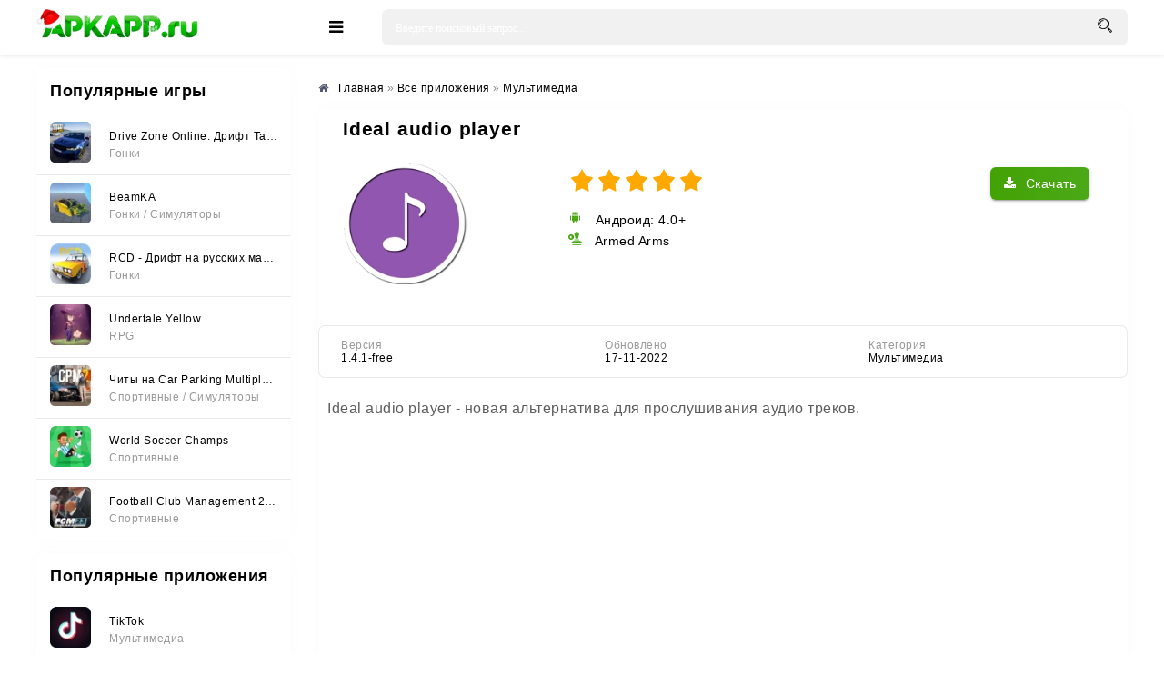

--- FILE ---
content_type: text/html; charset=utf-8
request_url: https://apkapp.ru/3800-ideal-audio-player.html
body_size: 11803
content:
<!DOCTYPE html>
<html lang="ru">
<head>
	<meta charset="utf-8">
<title>Ideal audio player v1.4.1-free - Скачать на Андроид (APK)</title>
<meta name="description" content="Ideal audio player - новая альтернатива для прослушивания аудио треков. Согласно заявлениям разработчиков, программа имеет огромное количество.">
<meta property="og:site_name" content="APKAPP.RU - Игры и полезные приложения на андроид">
<meta property="og:title" content="Ideal audio player v1.4.1-free - Скачать на Андроид (APK)">
<meta property="og:url" content="https://apkapp.ru/3800-ideal-audio-player.html">
<meta property="og:image" content="https://apkapp.ru/uploads/posts/2022-11/1668694593_3800_icon.png">
<meta property="og:description" content="Ideal audio player - новая альтернатива для прослушивания аудио треков. Согласно заявлениям разработчиков, программа имеет огромное количество.">
<meta property="og:type" content="website" />
<link rel="search" type="application/opensearchdescription+xml" href="https://apkapp.ru/index.php?do=opensearch" title="APKAPP.RU - Игры и полезные приложения на андроид">
<link rel="canonical" href="https://apkapp.ru/3800-ideal-audio-player.html">


    
	<meta name="viewport" content="width=device-width, initial-scale=1.0" />
    <link rel="dns-prefetch" href="https://yastatic.net" /><link rel="dns-prefetch" href="https://yandex.ru" />
    <link rel="preload" href="https://cdn.apkapp.ru/templates/Play-a/style/styles.css" as="style">
    <link rel="preload" href="https://cdn.apkapp.ru/templates/Play-a/style/engine.css" as="style">
    <link rel="icon" href="https://cdn.apkapp.ru/uploads/favicon-16x16.png" sizes="16x16" />
    <link rel="icon" href="https://cdn.apkapp.ru/uploads/favicon-32x32.png" sizes="32x32" />
    <link rel="icon" href="https://cdn.apkapp.ru/uploads/favicon-192x192.png" sizes="192x192" />
	<link rel="stylesheet" type="text/css" href="https://cdn.apkapp.ru/templates/Play-a/style/styles.css" />
	<link rel="stylesheet" type="text/css" href="https://cdn.apkapp.ru/templates/Play-a/style/engine.css" />
	<meta name="theme-color" content="#ffffff">
	<meta name="google-site-verification" content="_dSjC1Y7SA3zkhkN1THO3K_CuTTnvJbHss3J1weT738" />
 	 <meta name="yandex-verification" content="360fe9b145e623c7" />
    <meta name="mailru-domain" content="TFby30IXNcA7ks4l" />
    <meta name="verify-admitad" content="7782366264" />
    <meta name="google-adsense-account" content="ca-pub-2482519527035892">
    <script>window.yaContextCb=window.yaContextCb||[]</script><script src="https://yandex.ru/ads/system/context.js" async></script>
    <style> .sect-f {display: flex; overflow-x: auto; scroll-behavior: smooth;}  .flex-widt {width: 150px} @media screen and (max-width: 760px) {div.speedbar { margin: -30px -2000px 5px -2000px; padding: 10px 2000px; background-color: #fff; /*box-shadow: 0 0 20px rgba(0,0,0,0.05);*/ height: auto; } .cols {margin-top: 70px;}} .h1-cat {background-color: #ffffff; padding: 10px 10px; font-weight: 600; font-size: 21px; padding-top: 10px; margin-bottom: 15px; padding-left: 15px;} .short-in {height: 280px;} .short-in-down {height: 200px; background-color: #fff; box-shadow: 0 0 20px rgba(0,0,0,0.05); border-radius: 6px; padding: 15px; text-align: center; position: relative; } .short-desc {margin: 10px 0 0 0;} .short-desc-down{ margin: 10px 0 0 0; line-height: 20px; height: 80px; overflow: hidden; font-size: 11px; color: #999; hyphens: auto;} .fa-clock:before {content:url(https://apkapp.ru/uploads/fa-clock.svg); position: relative; top: -2px;} .fbtn-dl-4 {width: 100%;margin: 10px 0;padding: 3px; border-radius: 2px; float: right; box-shadow: 0px 0px 1px 0px rgb(0 0 0 / 43%);} .fdesc-in ul li {list-style: disc; margin-left: 40px; padding-top: 5px;} .fa-cloud-download-2:before {content:url(https://apkapp.ru/uploads/fa-cloud-download-2.png)} .fa-folder-open:before {content:url(https://apkapp.ru/uploads/fa-folder-open.svg); position: relative; top: -2px;} .fa-modifi:before {content:url(https://apkapp.ru/uploads/modifi.svg); position: relative; top: -2px;} .fa-tablet:before {content:url(https://apkapp.ru/uploads/fa-tablet.svg); position: relative; top: -2px;} .fa-search:before {content:url(https://apkapp.ru/uploads/fa-search.svg); position: relative;  top: 3px;} .fa-android:before {content:url(https://apkapp.ru/uploads/fa-android.svg)}.fa-wrench:before {content:url(https://apkapp.ru/uploads/fa-wrench.svg)} .link-1:before {content:url(https://apkapp.ru/uploads/icons-link.png)} .short-info {color: #9d9d9d; font-size: 15px;  border-radius: 0 0 0 3px; height: 30px; background: #fafafacf; box-shadow: 0 1px 2px 0 rgb(151 151 151 / 26%), 0 1px 4px 0 rgba(0, 0, 0, .11); line-height: 3px; position: absolute; right: 0; text-align: center; top: 0; width: 67px; height: 27px; z-index: 4;} .fa-star-icon:before {content: url(https://apkapp.ru/uploads/star-icon-3.svg); position: relative; top: 2px; left: -3px;} .short-mod { color: #fff; font-size: 15px; border-radius: 0 0 7px 0; background: #42ab00; box-shadow: 0 1px 2px 0 rgb(151 151 151 / 26%), 0 1px 4px 0 rgba(0, 0, 0, .11); position: absolute; left: 0; text-align: center; top: 0; width: 47px; z-index: 4;} .short-vps { color: #fff; font-size: 15px; border-radius: 0 0 7px 0; background: #f8ab27; box-shadow: 0 1px 2px 0 rgb(151 151 151 / 26%), 0 1px 4px 0 rgba(0, 0, 0, .11); position: absolute; left: 0; text-align: center; top: 0; width: 47px; z-index: 4;} .version {padding-left: 10px; color: #319824; float: left; position: relative; top: -3px; margin-right: 10px; padding-top: 10px; margin-bottom: 15px; font-size: 15px; font-weight: bold;} .short-version {margin: 10px 5px; overflow: hidden; white-space: nowrap; border: 1px solid #dadce0; border-radius: 4px; padding: 1px 8px;} .attach-info {display: inline-block; margin-top: 7px; padding: 3px; background: #3c9303; text-align: center; font-size: 10px !important; color: #fff; border-radius: 3px;} .text_spoiler > ul li {list-style: disc; margin-left: 30px; padding-top: 5px; hyphens: auto;} .tabs-b.visible {display: block; min-height: 230px;} .scriptcode, .title_spoiler, .text_spoiler {padding: 3px 10px 3px 5px;} .text_spoiler {border-top: 0; word-wrap: break-word; hyphens: auto; line-height: 1.7;} .text_spoiler.full-text p {hyphens: auto; line-height: 1.7;}  .fdesc p {hyphens: auto; line-height: 1.7;} .text_spoiler_a:before {content:url(https://apkapp.ru/uploads/info.svg); padding-right: 10px;} .fdl-btn:hover .attach-info {background: #27590d;} .arh-7 {margin-left: 4px; padding: 2px 3px; background: #cf396c; border: 0.2px solid;} .arh-8 {margin-left: 4px; padding: 2px 3px; background: #3989cf; border: 0.2px solid;} .gsc-search-button {width: 40px; height: 62px; border-radius: 0 5px 5px 0;} .button2 {text-align: center; padding: 5px 10px; height: 50px; line-height: 40px; border-radius: 3px; cursor: pointer; color: #fff; background: #fcfbfb; font-size: 15px; font-weight: 500; margin: 10px 70px 10px 10px; box-shadow: 0 3px 1px -2px rgba(0, 0, 0, .2), 0 2px 2px 0 rgba(0, 0, 0, .12), 0 1px 5px 0 rgba(0, 0, 0, .11);} .button_d { text-align: center; padding: 5px; border-radius: 3px; cursor: pointer; color: #fff; background: #fcfbfb; font-size: 14px; font-weight: 600; font-weight: 600; display: block; margin: 0 10px; box-shadow: 0 3px 1px -2px rgba(0, 0, 0, .2), 0 2px 2px 0 rgba(0, 0, 0, .12), 0 1px 5px 0 rgba(0, 0, 0, .11);} .telegram-box{display: flex;margin-left: auto;margin-right: auto;border-radius: 6px;border-radius: 6px;height: 40px;margin-bottom: 10px;background: #0088cc;box-shadow: 3px 3px 6px rgb(208 208 208 / 79%);} .telegram-span{color: #ffffff;font: 15px 'Open Sans', sans-serif;top: -14px;position: relative;padding-left: 5px;} .g-block-u {} .fbtn-dl-2 {width: 100%; margin: 10px 0; padding: 7px; vertical-align: top; line-height: 36px; cursor: pointer; border-radius: 2px; float: right; background: #ffffff; box-shadow: 0px 0px 2px 0px rgb(0 0 0 / 43%);} .fa-download-2{display: flex; justify-content: center; font: 15px 'Open Sans', sans-serif;} .fbtn-dl-3 {width: 100%; margin: 20px 0px 20px 0; padding: 7px; vertical-align: top; line-height: 36px; cursor: pointer; border-radius: 2px; float: right; background: #4aa816; box-shadow: 1px 2px 2px 0px rgb(0 0 0 / 43%);} .fa-download-3{display: flex; justify-content: center; padding: 0 20px; color: #ffff; font: 15px 'Open Sans', sans-serif;} .security:before{content: url(https://apkapp.ru/uploads/microsoft-defender.svg); position: relative; top: 2px; padding: 3px;} .h1-cols { display: flex; justify-content: space-around; align-items: flex-end;}  .short-in, .side-box, .sect-link, .sect-icon, .lcomm-text, .search-page, .fone, .fcomms, .mmenu-incat, .sect-top .top-item, .sfull, .rev-item, .spoiler-btn {background-color: #fff;box-shadow: 0 0 20px rgb(0 0 0 / 2%);border-radius: 6px;} .side-bt { border-radius: 3px 3px 0 0; font-size: 18px; padding: 15px; font-weight: 600; background: #ffffff; color: black;}</style> 
 <style> 
        @font-face {
          font-family: "Roboto";
          font-style: normal;
          font-weight: 400;
          font-display: swap;
          src: local("Roboto"),
               local("Roboto-Regular"),
               url(https://cdn.apkapp.ru/templates/Play-a/style/KFOmCnqEu92Fr1Mu4mxK.woff2)
               format("woff2");
          unicode-range: U+0000-00FF, U+0131, U+0152-0153, U+02BB-02BC, U+02C6, U+02DA,
                         U+02DC, U+2000-206F, U+2074, U+20AC, U+2122, U+2191, U+2193,
                         U+2212, U+2215, U+FEFF, U+FFFD;
        }
    	body {font-family: "Roboto", sans-serif;} h1, h2, h3 {font-family: "Roboto", sans-serif; letter-spacing: 0.8px;} b, strong, .fw700 {font-family: "Roboto", sans-serif; letter-spacing: 0.8px; font-weight: 600;} p { font-family: "Roboto", sans-serif; font-size: 16px; line-height: 1.5;} 
    </style>
    </head>
<body>
<div class="wrap">
	<header class="header anim-all" id="header" style="background: white;">
		<div class="header-in wrap-center fx-row fx-middle">
			<a href="/" class="logo" style="position: relative; display: inline-block;">
                <img src="/uploads/logo-apk-new.png" alt="" style="padding: 10px 0 5px 0; height: 55px; width: auto;">
                <div class="snow"></div>
            </a>
			<div class="btn-auth"><span class="fa fa-sign-in"></span></div>
			<div class="btn-search"><span class="fa fa-search"></span></div>
			<div class="btn-menu"><span class="fa fa-bars"></span></div>
			<div class="search-wrap fx-1">
				<form id="quicksearch" method="post">
					<input type="hidden" name="do" value="search" />
					<input type="hidden" name="subaction" value="search" />
					<div class="search-box">
						<input id="story" name="story" placeholder="Введите поисковый запрос..." type="text" onkeyup="dle_do_search(this.value)" />
						<button type="submit"><span class="fa fa-search"></span></button>
					</div>
				</form>
			</div>
			
		</div>
	</header>
	
	<!-- END HEADER -->
	
	<div class="mmenu-box">
		<div class="mmenu-cols fx-row icon-left">
			<div class="mmenu">
				<a href="/game/" class="mmenu-caption"><span class="fa fa-gamepad"></span>Игры</a>
				<ul>
					<li><a href="/game/cards/">Азартные игры</a></li>
					<li><a href="/game/arcade/">Аркады и экшн</a></li>
					<li><a href="/game/simulyatory/">Симуляторы</a></li>
					<li><a href="/game/brain/">Головоломки</a></li>
					<li><a href="/game/sportrasing/">Гонки</a></li>
                    <li><a href="/game/sportivnyye/">Спортивные</a></li>
                    <li><a href="/game/horror/">Хоррор</a></li>
					<li><a href="/game/rpg/">RPG</a></li>
					<li><a href="/game/strategii/">Стратегии</a></li>
                    <li><a href="/game/brawl-stars/">Модификации Brawl Stars</a></li>
                    <li><a href="/game/privatnye-servera-standoff/">Модификации Standoff</a></li>
                    <li><a href="/game/privatnye-servera-chicken-gun/">Модификации Chicken Gun</a></li>
                    <li><a href="/game/poppy-playtime/">Все игры Poppy Playtime</a></li>
                    <li><a href="/game/arcade/vse-plants-vs-zombies/">Все Plants vs Zombies</a></li> 
					</ul>
			</div>
			<div class="mmenu">
				<a href="/application/" class="mmenu-caption yellow"><span class="fa fa-cogs"></span>Приложения</a>
				<ul>
					<li><a href="/application/tools/">Системные инструменты</a></li>
					<li><a href="/application/media_and_video/">Мультимедиа</a></li>
					<li><a href="/application/live_wallpaper/">Живые обои</a></li>
					<li><a href="/application/personalization/">Украшения</a></li>
					<li><a href="/application/office/">Офисные</a></li>
                    <li><a href="/application/acquaintance/">Знакомства</a></li>
                    <li><a href="/application/weight-loss/">Похудение</a></li>
					<li><a href="/application/useful/">Полезные</a></li>
					</ul>
			</div>
		</div>
</div>

	<div class="wrap-center wrap-container">
	
		
		
		<!-- END TMENU -->
	
		<div class="cont">
			<div class="cols fx-row">
				<aside class="sidebar">
					<div class="side-box">
						<div class="side-bt">Популярные игры</div>
						<div class="side-bc side-bc-count">
							<a class="top-item fx-row fx-middle" href="https://apkapp.ru/5579-drive-zone-online-drift-tachki.html">
	<div class="top-img img-fit"><img data-src="/uploads/mini/mini-icon/0c6/37d965588b0ed353017422d761e22.webp" alt="Drive Zone Online: Дрифт Тачки" /></div>
	<div class="top-desc fx-1">
		<div class="top-title nowrap" data-nosnippet>Drive Zone Online: Дрифт Тачки</div>
		<div class="top-cat nowrap"><!--noindex--><span data-nosnippet>Гонки</span><!--/noindex--></div>
	</div>
</a><a class="top-item fx-row fx-middle" href="https://apkapp.ru/5956-beamka.html">
	<div class="top-img img-fit"><img data-src="/uploads/mini/mini-icon/d7d/e4ea02cbb965b4242f64347ff6019.webp" alt="BeamKA" /></div>
	<div class="top-desc fx-1">
		<div class="top-title nowrap" data-nosnippet>BeamKA</div>
		<div class="top-cat nowrap"><!--noindex--><span data-nosnippet>Гонки                                  / Симуляторы</span><!--/noindex--></div>
	</div>
</a><a class="top-item fx-row fx-middle" href="https://apkapp.ru/5622-rcd-drift-na-russkih-mashinah.html">
	<div class="top-img img-fit"><img data-src="/uploads/mini/mini-icon/828/c6239e869e06e1f5ce0da7cc0c31a.webp" alt="RCD - Дрифт на русских машинах" /></div>
	<div class="top-desc fx-1">
		<div class="top-title nowrap" data-nosnippet>RCD - Дрифт на русских машинах</div>
		<div class="top-cat nowrap"><!--noindex--><span data-nosnippet>Гонки</span><!--/noindex--></div>
	</div>
</a><a class="top-item fx-row fx-middle" href="https://apkapp.ru/6142-undertale-yellow.html">
	<div class="top-img img-fit"><img data-src="/uploads/mini/mini-icon/4a3/35e1a938c779d23f8fb3d0e7f4968.webp" alt="Undertale Yellow" /></div>
	<div class="top-desc fx-1">
		<div class="top-title nowrap" data-nosnippet>Undertale Yellow</div>
		<div class="top-cat nowrap"><!--noindex--><span data-nosnippet>RPG</span><!--/noindex--></div>
	</div>
</a><a class="top-item fx-row fx-middle" href="https://apkapp.ru/6310-chity-na-car-parking-multiplayer-2-vse-otkryto-mod-menju.html">
	<div class="top-img img-fit"><img data-src="/uploads/mini/mini-icon/6de/de73706910a4552028349e7eb7f53.webp" alt="Читы на Car Parking Multiplayer 2 (Все открыто, Мод-Меню)" /></div>
	<div class="top-desc fx-1">
		<div class="top-title nowrap" data-nosnippet>Читы на Car Parking Multiplayer 2 (Все открыто, Мод-Меню)</div>
		<div class="top-cat nowrap"><!--noindex--><span data-nosnippet>Спортивные                                     / Симуляторы</span><!--/noindex--></div>
	</div>
</a><a class="top-item fx-row fx-middle" href="https://apkapp.ru/5606-world-soccer-champs.html">
	<div class="top-img img-fit"><img data-src="/uploads/mini/mini-icon/e7f/9b9a183a3ae95f18333fe25bcc293.webp" alt="World Soccer Champs" /></div>
	<div class="top-desc fx-1">
		<div class="top-title nowrap" data-nosnippet>World Soccer Champs</div>
		<div class="top-cat nowrap"><!--noindex--><span data-nosnippet>Спортивные</span><!--/noindex--></div>
	</div>
</a><a class="top-item fx-row fx-middle" href="https://apkapp.ru/5703-football-club-management-2023.html">
	<div class="top-img img-fit"><img data-src="/uploads/mini/mini-icon/0e7/bfdbd905675f8f60c62c6a5540d87.webp" alt="Football Club Management 2023" /></div>
	<div class="top-desc fx-1">
		<div class="top-title nowrap" data-nosnippet>Football Club Management 2023</div>
		<div class="top-cat nowrap"><!--noindex--><span data-nosnippet>Спортивные</span><!--/noindex--></div>
	</div>
</a>
						</div>
					</div>
					<div class="side-box">
						<div class="side-bt">Популярные приложения</div>
						<div class="side-bc side-bc-count">
							<a class="top-item fx-row fx-middle" href="https://apkapp.ru/4918-tiktok.html">
	<div class="top-img img-fit"><img data-src="/uploads/mini/mini-icon/972/40c5dc14bf449485e0b8f36cc7d18.webp" alt="TikTok" /></div>
	<div class="top-desc fx-1">
		<div class="top-title nowrap" data-nosnippet>TikTok</div>
		<div class="top-cat nowrap"><!--noindex--><span data-nosnippet>Мультимедиа</span><!--/noindex--></div>
	</div>
</a><a class="top-item fx-row fx-middle" href="https://apkapp.ru/4820-gspace-huawei-i-honor.html">
	<div class="top-img img-fit"><img data-src="/uploads/mini/mini-icon/4c1/ab9aa4305e3731ec49c19e3efc6fd.webp" alt="Gspace (Huawei и Honor)" /></div>
	<div class="top-desc fx-1">
		<div class="top-title nowrap" data-nosnippet>Gspace (Huawei и Honor)</div>
		<div class="top-cat nowrap"><!--noindex--><span data-nosnippet>Системные инструменты</span><!--/noindex--></div>
	</div>
</a><a class="top-item fx-row fx-middle" href="https://apkapp.ru/5070-spotify-premium.html">
	<div class="top-img img-fit"><img data-src="/uploads/mini/mini-icon/533/a0092cfb2c513ab4c3783f90f037c.webp" alt="Spotify Premium" /></div>
	<div class="top-desc fx-1">
		<div class="top-title nowrap" data-nosnippet>Spotify Premium</div>
		<div class="top-cat nowrap"><!--noindex--><span data-nosnippet>Мультимедиа</span><!--/noindex--></div>
	</div>
</a><a class="top-item fx-row fx-middle" href="https://apkapp.ru/5166-glaz-tv.html">
	<div class="top-img img-fit"><img data-src="/uploads/mini/mini-icon/99a/278c92103f002b2edf980af2fcc8e.webp" alt="Глаз ТВ" /></div>
	<div class="top-desc fx-1">
		<div class="top-title nowrap" data-nosnippet>Глаз ТВ</div>
		<div class="top-cat nowrap"><!--noindex--><span data-nosnippet>Мультимедиа</span><!--/noindex--></div>
	</div>
</a><a class="top-item fx-row fx-middle" href="https://apkapp.ru/1424-fl-studio-mobile.html">
	<div class="top-img img-fit"><img data-src="/uploads/mini/mini-icon/93d/08300f28a301e7a020f9b0f8d3ec6.webp" alt="FL STUDIO MOBILE" /></div>
	<div class="top-desc fx-1">
		<div class="top-title nowrap" data-nosnippet>FL STUDIO MOBILE</div>
		<div class="top-cat nowrap"><!--noindex--><span data-nosnippet>Мультимедиа</span><!--/noindex--></div>
	</div>
</a><a class="top-item fx-row fx-middle" href="https://apkapp.ru/5898-xapk-installer.html">
	<div class="top-img img-fit"><img data-src="/uploads/mini/mini-icon/502/df8fb3e2a3d484b0e1816bc166419.webp" alt="XAPK Installer" /></div>
	<div class="top-desc fx-1">
		<div class="top-title nowrap" data-nosnippet>XAPK Installer</div>
		<div class="top-cat nowrap"><!--noindex--><span data-nosnippet>Системные инструменты</span><!--/noindex--></div>
	</div>
</a>
                            
						</div>
					</div>
				</aside>
				<!-- END SIDEBAR -->
				<main class="main fx-1 fx-col">
					
                    
					
					

					
					
					
                    <div itemscope itemtype="https://schema.org/MobileApplication">
					<div class="speedbar nowrap icon-left" style="margin-top: -5px;"><nav class="breadcrumbs" itemscope itemtype="http://schema.org/BreadcrumbList"><span class="fa fa-home"></span><span id="dle-speedbar"><span itemprop="itemListElement" itemscope itemtype="https://schema.org/ListItem"><meta itemprop="position" content="1"><a href="https://apkapp.ru/" itemprop="item"><span itemprop="name">Главная</span></a></span> &raquo; <span itemprop="itemListElement" itemscope itemtype="https://schema.org/ListItem"><meta itemprop="position" content="2"><a href="https://apkapp.ru/application/" itemprop="item"><span itemprop="name">Все приложения</span></a></span> &raquo; <span itemprop="itemListElement" itemscope itemtype="https://schema.org/ListItem"><meta itemprop="position" content="3"><a href="https://apkapp.ru/application/media_and_video/" itemprop="item"><span itemprop="name">Мультимедиа</span></a></span></span></nav></div>
					<div id='dle-content'><article class="ignore-select" id="full">
    <div class="fone sect">
        <div class="h1-cols" style="justify-content: left">
			<h1 itemprop="headline">Ideal audio player</h1>
			
		</div>  
		<div class="fcols fx-row">
			<div class="fcol-left">
				<div class="fposter img-fit">
					<img itemprop="image" src="/uploads/mini/icon-fulstory/90/9aaa824e53cd6047a4a1417548e883.webp" alt="Ideal audio player" style="margin-bottom: -4px;">
				</div>
			</div>

			<div class="fcol-right fx-1">   
				<meta itemprop="name" content="Ideal audio player" />
                <div class="fbtns icon-left">
					<div class="fbtn-dl"><span class="fa fa-download" title="Ideal audio player"></span>Скачать</div>
					<div class="mrating-b">
                    
					<div><div class="mrating"><div id='ratig-layer-3800'>
	<div class="rating" itemprop="aggregateRating" itemscope itemtype="https://schema.org/AggregateRating">
		<ul class="unit-rating">
		<li class="current-rating" style="width:100%;">100</li>
		<li><a href="#" title="Плохо" class="r1-unit" onclick="doRate('1', '3800'); return false;">1</a></li>
		<li><a href="#" title="Приемлемо" class="r2-unit" onclick="doRate('2', '3800'); return false;">2</a></li>
		<li><a href="#" title="Средне" class="r3-unit" onclick="doRate('3', '3800'); return false;">3</a></li>
		<li><a href="#" title="Хорошо" class="r4-unit" onclick="doRate('4', '3800'); return false;">4</a></li>
		<li><a href="#" title="Отлично" class="r5-unit" onclick="doRate('5', '3800'); return false;">5</a></li>
		</ul><meta itemprop="itemReviewed" content="Ideal audio player"><meta itemprop="worstRating" content="1"><meta itemprop="ratingCount" content="3"><meta itemprop="ratingValue" content="4.7"><meta itemprop="bestRating" content="5">
	</div>
</div></div></div>
					
										<div><span class="fa fa-android" style="margin-top: 10px;"></span> <meta itemprop="operatingSystem" content="Android">Андроид: 4.0+</div>                        
                        <div itemprop="publisher" itemscope itemtype="https://schema.org/Organization"><span class="fa fa-wrench"></span> Armed Arms</div>
                    </div>
				</div>
			</div>
		</div>
		
		<!-- END FCOLS -->
		
		<div class="fcols2 fx-row fx-middle" style="margin-top: 20px;">
			<div class="fcol2-left fx-1">
				<div>
					</div>
                
			<div class="finfo-flex">
					<div class="div-info-flex"><span class="fa-flex">Версия</span> <span itemprop="softwareVersion">1.4.1-free</span> </div>
                    <div class="div-info-flex"><span class="fa-flex">Обновлено</span> <time class="info-span-flex" itemprop="dateModified" datetime="2022-11-17T17:18:49+03:00">17-11-2022</time></div>
					<div class="div-info-flex"><span class="fa-flex">Категория</span> <span class="info-span-flex" itemprop="applicationCategory" content="Мультимедиа"><a href="https://apkapp.ru/application/media_and_video/">Мультимедиа</a></span></div>
					
                </div>
				<style>.finfo-flex {display: flex; font-size: var(--fs-2); padding: 15px 0 0px 0; scrollbar-width: none; flex-direction: row; overflow-x: auto;} .finfo-flex div > .fa + span {display: block; color: #999;} .fa-flex {opacity: .4; display: block;} .info-span-flex {padding-top: 15px;} .div-info-flex{padding: 0 15px; width: 45%; font-size: 12px;}</style>
			    
			</div>
            <!-----------scrin-->
		</div>
		<!-- END FCOLS2 -->
		
		<div class="fdesc">
			<div class="fdesc-in full-text clearfix">
				
                
			<p>Ideal audio player - новая альтернатива для прослушивания аудио треков. </p>
<div style="min-height:500px; margin: 20px 0;">
<div id="yandex_rtb_R-A-2361532-1"></div>
<script>window.yaContextCb.push(()=>{
	Ya.Context.AdvManager.render({
		"blockId": "R-A-2361532-1",
		"renderTo": "yandex_rtb_R-A-2361532-1"
	})
})
</script></div>
<p>Согласно заявлениям разработчиков, программа имеет огромное количество возможностей, качественный и чистый звук, красивый дизайн и удобный интерфейс.</p>
<p><b>Особенности:</b></p>
<ul>
<li>Закачка онлайн треков.</li>
<li>Поддержка большого количества форматов.</li>
<li>Смарт-плейлист.</li>
<li>Воспроизведение аудиокниг.</li>
<li>Управление гарнитурой.</li>
<li>Встроенный поиск и много других возможностей.</li>
</ul></div>
		</div>
        	
			<div class="fcol2-right" id="fcol2-right">
				<div class="scr tabs-box">
					<div class="tabs-b scr-box visible">
						<!--TBegin:https://apkapp.ru/uploads/posts/2022-11/1668694686_3800_0.jpg|--><a href="https://apkapp.ru/uploads/posts/2022-11/1668694686_3800_0.jpg" class="highslide" target="_blank"><img data-src="/uploads/mini/skriny/38c/d555afd46dd90810830cc8cef4be6.webp" style="max-width:100%;" alt=""></a><!--TEnd--><!--TBegin:https://apkapp.ru/uploads/posts/2022-11/1668694599_3800_1.jpg|--><a href="https://apkapp.ru/uploads/posts/2022-11/1668694599_3800_1.jpg" class="highslide" target="_blank"><img data-src="/uploads/mini/skriny/5f5/addada4e288e785ce90c80c32e162.webp" style="max-width:100%;" alt=""></a><!--TEnd--><!--TBegin:https://apkapp.ru/uploads/posts/2022-11/1668694630_3800_2.jpg|--><a href="https://apkapp.ru/uploads/posts/2022-11/1668694630_3800_2.jpg" class="highslide" target="_blank"><img data-src="/uploads/mini/skriny/22c/2cc93db2594e381e523ad7985a098.webp" style="max-width:100%;" alt=""></a><!--TEnd--><!--TBegin:https://apkapp.ru/uploads/posts/2022-11/1668694622_3800_3.jpg|--><a href="https://apkapp.ru/uploads/posts/2022-11/1668694622_3800_3.jpg" class="highslide" target="_blank"><img data-src="/uploads/mini/skriny/2c2/efddd3eb43bbe6fd84073fc22a5c9.webp" style="max-width:100%;" alt=""></a><!--TEnd--><!--TBegin:https://apkapp.ru/uploads/posts/2022-11/1668694649_3800_4.jpg|--><a href="https://apkapp.ru/uploads/posts/2022-11/1668694649_3800_4.jpg" class="highslide" target="_blank"><img data-src="/uploads/mini/skriny/928/bb2792568fe480a4569398f987d8e.webp" style="max-width:100%;" alt=""></a><!--TEnd-->
					</div>
				</div>
			</div>	
		<!-- END FDESC -->
        <div class="fcols2 fsub-dl hidden" id="fsub-dl"></div>
		<!-- END FSUB-DL -->
		<div class="fdesc fdl-box scroll-here">
			<h4 class="fdesc-title icon-left">Скачать Ideal audio player | Android 4.0+</h4>
			
            <div class="fdl-cont">
               <div style="display: flex; flex-direction: column;"><div style="min-height: 40px; margin: 0px auto 10px auto;"><div class="uSocial-Share" data-pid="27b547be18a12cf1e83f2e0029990a22" data-type="share" data-options="round-rect,style1,default,absolute,horizontal,size32,eachCounter0,counter0,nomobile,mobile_position_right" data-social="vk,ok,pinterest,reddit,fb,twi,wa,telegram"></div></div></div>
               <a href="https://apkapp.ru/index.php?do=go&amp;url=aHR0cHM6Ly90Lm1lL2Fwa2FwcHJ1X0JvdD9zdGFydD1pZF9nYW1lLTM4MDA%3D" target="_blank" rel="nofollow noopener"><div class="telegram-box" id="telegram-full"><div style="margin-left: auto;margin-right: auto;"><img data-src="/uploads/telegram.gif" style="width: 30px;height: 30px;margin: 5px 5px;"><span class="telegram-span" >Уведомление при обновлении</span></div></div></a>
                <div class="telegram-box" id="telegram-full" style="height: 0px"></div>
                
<div class="fdl-btn-wr">		
	<a href="https://s2.apkapp.ru/index.php?do=download-up&news_id=3800&id=1738" class="fdl-btn fx-row fx-middle">
		<div class="fdl-btn-icon fx-col fx-center"><span class="fa fa-download"></span></div>
		<div class="fdl-btn-desc fx-1">
			<div class="fdl-btn-title"><!--noindex--><div data-nosnippet>Ideal audio player v1.4.1-free (.apk)</div><!--/noindex--></div>
            <div class="attach-info">8.87 Mb</div>
            
		</div>
       </a>
</div>

                
                
                
                <div class="security" style="font-size: 12px; margin-bottom: 10px;">Файлы проверены Microsoft Defender</div>
                
     <div style="min-height:200px; margin: 20px 0;" id="rtb-bottom">
       <!-- Yandex.RTB R-A-2361532-14 -->
		<div id="yandex_rtb_R-A-2361532-14"></div>
		<script>
		window.yaContextCb.push(() => {
			Ya.Context.AdvManager.render({
				"blockId": "R-A-2361532-14",
				"renderTo": "yandex_rtb_R-A-2361532-14"
			})
		})
		</script>
    </div>                
                
				
                
                <a class="fdl-btn2 fx-row fx-middle fdl-btn-gp" target="_blank" href="https://play.google.com/store/apps/details?id=com.armedarms.idealmedia" rel="nofollow noopener"><div class="fdl-btn-icon fx-col fx-center fx-middle"><img src="/templates/Play-a/images/gplogo.png" alt="" style="width: 50%;"></div><div class="fdl-btn-desc fx-1"><div class="fdl-btn-title" style="padding-left: 50px; color: black;"><!--noindex--><span data-nosnippet>Скачать с Google Play</span><!--/noindex--></div><div class="dl-btn-icon-link" id="com.armedarms.idealmedia"></div></div></a>
                <br>
                
                <div class="fdl-old">
                    <div class="fdl-old-title">Старые версии: <span class="fdl-old-toggle">показать</span></div>
                    <div class="fdl-old-hidden"></div>  
				</div> 
				 <div itemprop="offers" itemscope itemtype="https://schema.org/Offer">
               		 <meta itemprop="price" content="0"><meta itemprop="priceCurrency" content="USD"><ul><li><span>Price </span><span itemprop="price" content="0">$0</span><span> (Бесплатно)</span></li></ul>      
				</div>
			</div>
		
			<!-- END FDL-BOX -->         		
		</div>       
		<!-- END FONE -->
		<div style="margin-top: 15px;"></div>
		<div class="sect rels">
			<div class="sect-header fx-row fx-middle">
				<div class="sect-title fx-1">Похожие:</div>
				<div class="sect-icon"><span class="fa fa-android"></span></div>
			</div>
                <div class="sect-cont clearfix">
                  <div class="sect-f">
                    <div class="short">
	<div class="short-in flex-widt">
		<a class="short-link" href="https://apkapp.ru/5483-moosic.html">
			<img class="short-img img-fit" data-src="/uploads/mini/icon/7b3/9611d78c0c2d206dcd5b8163931d9.webp" alt="Moosic"  />
			<div class="short-title nowrap" data-nosnippet>Moosic</div>
        </a>
        <div class="short-desc"><!--noindex--><span data-nosnippet>Moosic - это идеальное приложение для всех меломанов! Здесь собрана грандиозная коллекция треков от</span><!--/noindex--></div>
        <!--noindex--><div class="fa fa-star-icon short-info" data-nosnippet>3.2 / 5</div><!--/noindex-->
        
        <!--noindex--><center><div class="short-version" data-nosnippet>3.11</div></center><!--/noindex-->
	</div>
</div><div class="short">
	<div class="short-in flex-widt">
		<a class="short-link" href="https://apkapp.ru/5351-muzofon.html">
			<img class="short-img img-fit" data-src="/uploads/mini/icon/5a0/8ade92d02c71e32074f4b668455cb.webp" alt="Muzofon"  />
			<div class="short-title nowrap" data-nosnippet>Muzofon</div>
        </a>
        <div class="short-desc"><!--noindex--><span data-nosnippet>Настоящий клондайк, который содержит больше миллиона песен и мелодий. С помощью Muzofon можно не</span><!--/noindex--></div>
        <!--noindex--><div class="fa fa-star-icon short-info" data-nosnippet>3.2 / 5</div><!--/noindex-->
        
        <!--noindex--><center><div class="short-version" data-nosnippet>0.2.12</div></center><!--/noindex-->
	</div>
</div>
                </div>
             </div>   
		</div>
	<a href="https://apkapp.ru/application/media_and_video"><div class="fbtn-dl-3"><span class="fa-download-3" title="Project Breach 2 CO-OP CQB FPS">Все приложения "Мультимедиа"</span></div></a>    
        <div class="gcse-search" onclick="ym(93329417,'reachGoal','target')"></div> 
        
     <div style="min-height:200px; margin: 80px 0 30px 0" id="rtb-bottom">
		<!-- Yandex.RTB R-A-2361532-17 -->
		<div id="yandex_rtb_R-A-2361532-17"></div>
		<script>
		window.yaContextCb.push(() => {
			Ya.Context.AdvManager.render({
				"blockId": "R-A-2361532-17",
				"renderTo": "yandex_rtb_R-A-2361532-17"
			})
		})
		</script>
    </div>          
            <!--Coments-->
            	<div class="sect">                   
					<div class="fcomms" id="full-comms" style="margin-top: 15px;">
						<div class="add-comm-form clearfix" id="add-comm-form">
							<div class="ac-title">Комментарии (0)</div>
							<form  method="post" name="dle-comments-form" id="dle-comments-form" >
	<div class="ac-inputs fx-row">
		<input type="text" maxlength="35" name="name" id="name" placeholder="Ваше имя" />
	</div>
	
	<div class="ac-textarea"><div class="bb-editor">
<textarea name="comments" id="comments" cols="70" rows="10"></textarea>
</div></div>
<div class="ac-protect">
				
				
				<div class="form-item clearfix imp">
					<label>Введите код с картинки:</label>
					<div class="form-secur">
						<input type="text" name="sec_code" id="sec_code" placeholder="Впишите код с картинки" maxlength="45" required /><a onclick="reload(); return false;" title="Кликните на изображение чтобы обновить код, если он неразборчив" href="#"><span id="dle-captcha"><img src="/engine/modules/antibot/antibot.php" alt="Кликните на изображение чтобы обновить код, если он неразборчив" width="160" height="80"></span></a>
					</div>
				</div>
				
				
			</div>
	<div class="ac-submit clearfix">
		<div class="ac-av img-box" id="ac-av"></div>
		<button name="submit" type="submit">Отправить</button>
	</div>
		<input type="hidden" name="subaction" value="addcomment">
		<input type="hidden" name="post_id" id="post_id" value="3800"><input type="hidden" name="user_hash" value="8605ca8b5d84993c1012a3d9c34442f358d8d1d0"></form>
						</div>
						
<div id="dle-ajax-comments"></div>

						<!--dlenavigationcomments-->
					</div>
				</div>
        	<!--Coments-->
	</div>           
</article>         </div>
                     </div>   
					
                        
                	<div class="desc-here">
</div>
				</main>
				<!-- END MAIN -->
			</div>
			<!-- END COLS -->
		</div>
		<!-- END CONT -->
		<footer class="footer fx-row fx-middle">
			<div class="ft-left" itemscope itemtype="https://schema.org/WebSite"> 
                <div itemprop="name" content="Apkapp.ru"><link itemprop="url" href="https://apkapp.ru" />
                <div style="padding-top: 10px;">2025 Apkapp.ru</div><div class="feedback"><a href="/index.php?do=feedback">Обратная связь</a></div><div class="feedback"><a href="/polika-konfidicialnosti.html">Полика конфидициальности</a></div></div> </div> 
		</footer>
		<!-- END FOOTER -->
	</div>
	<!-- END WRAP-CENTER -->
	</div>
<!-- END WRAP -->

<script>
<!--
var dle_root       = '/';
var dle_admin      = '';
var dle_login_hash = '8605ca8b5d84993c1012a3d9c34442f358d8d1d0';
var dle_group      = 5;
var dle_skin       = 'Play-a';
var dle_wysiwyg    = '-1';
var quick_wysiwyg  = '2';
var dle_min_search = '2';
var dle_act_lang   = ["Да", "Нет", "Ввод", "Отмена", "Сохранить", "Удалить", "Загрузка. Пожалуйста, подождите..."];
var menu_short     = 'Быстрое редактирование';
var menu_full      = 'Полное редактирование';
var menu_profile   = 'Просмотр профиля';
var menu_send      = 'Отправить сообщение';
var menu_uedit     = 'Админцентр';
var dle_info       = 'Информация';
var dle_confirm    = 'Подтверждение';
var dle_prompt     = 'Ввод информации';
var dle_req_field  = 'Заполните все необходимые поля';
var dle_del_agree  = 'Вы действительно хотите удалить? Данное действие невозможно будет отменить';
var dle_spam_agree = 'Вы действительно хотите отметить пользователя как спамера? Это приведёт к удалению всех его комментариев';
var dle_c_title    = 'Отправка жалобы';
var dle_complaint  = 'Укажите текст Вашей жалобы для администрации:';
var dle_mail       = 'Ваш e-mail:';
var dle_big_text   = 'Выделен слишком большой участок текста.';
var dle_orfo_title = 'Укажите комментарий для администрации к найденной ошибке на странице:';
var dle_p_send     = 'Отправить';
var dle_p_send_ok  = 'Уведомление успешно отправлено';
var dle_save_ok    = 'Изменения успешно сохранены. Обновить страницу?';
var dle_reply_title= 'Ответ на комментарий';
var dle_tree_comm  = '0';
var dle_del_news   = 'Удалить статью';
var dle_sub_agree  = 'Вы действительно хотите подписаться на комментарии к данной публикации?';
var dle_captcha_type  = '0';
var allow_dle_delete_news   = false;
var dle_search_delay   = false;
var dle_search_value   = '';
//-->
</script>
<script src="/engine/classes/min/index.php?g=general3&amp;v=27"></script><script src="https://cdn.apkapp.ru/engine/classes/js/jqueryui31.js" defer></script><script src="https://cdn.apkapp.ru/engine/classes/js/lazyload.js" defer></script><script src="https://cdn.apkapp.ru/engine/classes/js/dle_js.js" defer></script><script src="/templates/Play-a/js/libs.js" defer></script><script async> new Image().src = "//counter.yadro.ru/hit?r"+ escape(document.referrer)+((typeof(screen)=="undefined")?"": ";s"+screen.width+"*"+screen.height+"*"+(screen.colorDepth? screen.colorDepth:screen.pixelDepth))+";u"+escape(document.URL)+ ";"+Math.random(); </script><script> var yaParams = {ip_adress: "3.23.126.185"}; (function(m,e,t,r,i,k,a){m[i]=m[i]||function(){(m[i].a=m[i].a||[]).push(arguments)}; m[i].l=1*new Date(); for (var j = 0; j < document.scripts.length; j++) {if (document.scripts[j].src === r) { return; }} k=e.createElement(t),a=e.getElementsByTagName(t)[0],k.async=1,k.src=r,a.parentNode.insertBefore(k,a)}) (window, document, "script", "https://mc.yandex.ru/metrika/tag.js", "ym"); ym(93329417, "init", {params:window.yaParams,clickmap:true, trackLinks:true, accurateTrackBounce:true, webvisor:false }); </script><noscript><div><img src="https://mc.yandex.ru/watch/93329417" style="position:absolute; left:-9999px;" alt="" /></div></noscript><script>var link = document.createElement('link');link.rel = 'stylesheet';link.href = '/templates/Play-a/style/fonts.css';link.type = 'text/css';var firstLink = document.getElementsByTagName('link')[0];firstLink.parentNode.insertBefore(link, firstLink);</script>
<script>setTimeout(function(){ $('head').append('<script src="/templates/Play-a/js/usocial.js" data-script="usocial" charset="utf-8"><\/script>');  } , 2000);</script><script>function createSnowflakes(){const snowContainer=document.querySelector('.logo .snow');const snowflake=document.createElement('div');snowflake.classList.add('snowflake');snowflake.style.left=Math.random()*100+'%';snowflake.style.animationDuration=Math.random()*3+2+'s';snowflake.style.opacity=Math.random();snowflake.style.fontSize=Math.random()*10+10+'px';snowflake.textContent='❄';snowContainer.appendChild(snowflake);setTimeout(()=>{snowflake.remove();},5000);}setInterval(createSnowflakes,200);</script> 
    <script>
 	var _secondfilediv = $('.secondfilediv').text(),
	intSC;
    intSC = setInterval(function() {
        if (_secondfilediv > 0) {
            _secondfilediv--;
            $('.secondfilediv').text(_secondfilediv);
        } else {
            clearInterval(intSC);
            $('.time-file-content').css('display', 'block');
            $('.time-file').css('display', 'none');
        }
    }, 1000);   
</script>
    
<style>.logo{position:relative;display:inline-block;overflow:hidden;}.logo .snow{position:absolute;top:15px;left:0;width:100%;height:100%;pointer-events:none;z-index:2;}.snowflake{position:absolute;top:-10px;color:white;font-size:10px;opacity:0.8;animation-name:fall;animation-timing-function:linear;animation-iteration-count:1;}@keyframes fall{0%{transform:translateY(0);}100%{transform:translateY(100%);}}</style>  
    </body>
</html>